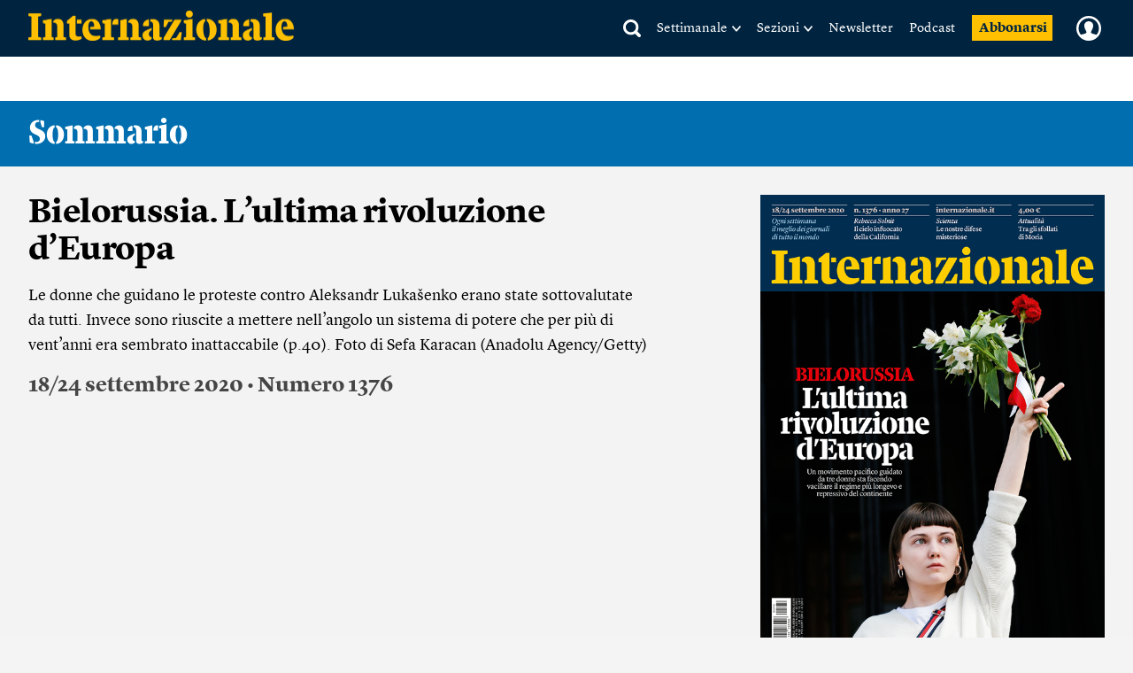

--- FILE ---
content_type: text/html; charset=UTF-8
request_url: https://www.internazionale.it/sommario/1376
body_size: 80822
content:
<!doctype html>
<!--[if lt IE 7]><html class="no-js lt-ie9 lt-ie8 lt-ie7" lang="it"> <![endif]-->
<!--[if (IE 7)&!(IEMobile)]><html class="no-js lt-ie9 lt-ie8" lang="it"><![endif]-->
<!--[if (IE 8)&!(IEMobile)]><html class="no-js lt-ie9" lang="it"><![endif]-->
<!--[if gt IE 8]><!-->
<html class="no-js" lang="it"><!--<![endif]-->

<head>
	
		<title>18/24 settembre 2020 • Numero 1376 - Internazionale</title>

	
	<meta charset="utf-8">
	<meta name="viewport" content="width=device-width, initial-scale=1.0">
	<meta http-equiv="cleartype" content="on">
	<meta http-equiv="X-UA-Compatible" content="IE=edge,chrome=1">

			<meta name="robots" content="index, follow">
	
	<meta name="description" content="Le donne che guidano le proteste contro Aleksandr Lukašenko erano state sottovalutate da tutti. Invece sono riuscite a mettere nell’angolo un sistema di potere che per più di vent’anni era sembrato inattaccabile (p.40). Foto di Sefa Karacan (Anadolu Agency/Getty)">
	<meta name="keywords" content="">
	<meta name="news_keywords" content="">

	<meta name="author" content="">
			<meta name="EdFeature" content="">

	<meta property="og:site_name" content="Internazionale" />
	<meta property="og:locale" content="it_IT" />
	<meta property="og:type" content="article" />
	<meta property="og:title" content="18/24 settembre 2020 • Numero 1376" />
		<meta property="og:image" content="https://media.internazionale.it/images/2020/09/17/157649-ld.png" />
	<meta property="og:description" content="Le donne che guidano le proteste contro Aleksandr Lukašenko erano state sottovalutate da tutti. Invece sono riuscite a mettere nell’angolo un sistema di potere che per più di vent’anni era sembrato inattaccabile (p.40). Foto di Sefa Karacan (Anadolu Agency/Getty)" />
	<meta property="og:url" content="https://www.internazionale.it/sommario/1376" />
	<meta property="fb:admins" content="620813028,663553236,668200185,551489099,100002149054642,1021632504,1607558700" />
	<meta property="fb:app_id" content="145217232217340" />
	<meta property="fb:pages" content="28012451759" />

	
		
			<meta name="twitter:card" content="summary_large_image">
		<meta name="twitter:site" content="@Internazionale">
	<meta name="twitter:title" content="18/24 settembre 2020 • Numero 1376">
	<meta name="twitter:description" content="Le donne che guidano le proteste contro Aleksandr Lukašenko erano state sottovalutate da tutti. Invece sono riuscite a mettere nell’angolo un sistema di potere che per più di vent’anni era sembrato inattaccabile (p.40). Foto di Sefa Karacan (Anadolu Agency/Getty)">
	<meta name="twitter:creator" content="">
	<meta name="twitter:image:src" content="https://media.internazionale.it/images/2020/09/17/157649-ld.png">
	<meta name="twitter:domain" content="internazionale.it">

	

		
	<link rel="alternate" type="application/rss+xml" title="Internazionale - RSS" href="https://www.internazionale.it/sitemaps/rss.xml" />
	<link rel="alternate" type="application/rss+xml" title="Internazionale - RSS Italia" href="https://www.internazionale.it/sitemaps/rss_italia.xml" />
	<link rel="alternate" type="application/rss+xml" title="Internazionale - RSS Foto" href="https://www.internazionale.it/sitemaps/rss_foto.xml" />
	<link rel="alternate" type="application/rss+xml" title="Internazionale - RSS Video" href="https://www.internazionale.it/sitemaps/rss_video.xml" />
	<link rel="alternate" type="application/rss+xml" title="Internazionale - RSS Opinioni" href="https://www.internazionale.it/sitemaps/rss_opinioni.xml" />
	<link rel="alternate" type="application/rss+xml" title="Internazionale - RSS Reportage" href="https://www.internazionale.it/sitemaps/rss_reportage.xml" />

	<link rel="apple-touch-icon-precomposed" sizes="57x57" href="https://static.internazionale.it/assets/img/apple-icon-57x57-precomposed.png" />
	<link rel="apple-touch-icon-precomposed" sizes="72x72" href="https://static.internazionale.it/assets/img/apple-icon-72x72-precomposed.png" />
	<link rel="apple-touch-icon-precomposed" sizes="114x114" href="https://static.internazionale.it/assets/img/apple-icon-114x114-precomposed.png" />
	<link rel="apple-touch-icon-precomposed" sizes="144x144" href="https://static.internazionale.it/assets/img/apple-icon-144x144-precomposed.png" />


	<!-- For all browsers -->
			<link rel='stylesheet' href='https://static.internazionale.it/assets/fonts/Lyon-Text/fonts.css' media='screen,print'>
		<link rel='stylesheet' href='https://static.internazionale.it/assets/fonts/Lyon-Text-OSF/fonts.css' media='screen,print'>
		<link rel='stylesheet' href='https://static.internazionale.it/assets/fonts/Lyon-Hed/fonts.css' media='screen,print'>
		<link rel='stylesheet' href='https://static.internazionale.it/assets/fonts/Stencil/fonts.css?2' media='screen,print'>

					<link rel='stylesheet' href='https://static.internazionale.it/assets/css/style.435.min.css' media='screen'>
			<link rel='stylesheet' href='https://static.internazionale.it/assets/css/print.10.css' media='print'>
							<link rel='stylesheet' href='https://static.internazionale.it/assets/fonts/Graphik/fonts.css?1' media='screen,print'>
				<link rel='stylesheet' href='https://static.internazionale.it/assets/fonts/Guardian-Text-Egyptian/fonts.css' media='screen,print'>
				<link rel='stylesheet' href='https://static.internazionale.it/assets/fonts/Tiempos/fonts.css' media='screen,print'>
						<link rel='stylesheet' href='https://static.internazionale.it/assets/css/tailwind.css?101' media='screen'>
			<link rel='stylesheet' href='https://static.internazionale.it/assets/css/homepage/tailwind_home.css?1769148207' media='screen'>
		
		<!-- COOKIE BANNER -->
	<!-- JavaScript -->
	<script type="text/javascript">
		var _iub = _iub || [];
		_iub.csConfiguration = {
			"ccpaAcknowledgeOnDisplay": true,
			"ccpaAcknowledgeOnLoad": true,
			"consentOnContinuedBrowsing": false,
			"countryDetection": true,
			"enableCcpa": true,
			"enableTcf": true,
			"googleAdditionalConsentMode": true,
			"googleEnableAdvertiserConsentMode": true,
			"invalidateConsentWithoutLog": true,
			"perPurposeConsent": true,
			"siteId": 2578737,
			"tcfPurposes": {
				"1": true,
				"2": "consent_only",
				"3": "consent_only",
				"4": "consent_only",
				"5": "consent_only",
				"6": "consent_only",
				"7": "consent_only",
				"8": "consent_only",
				"9": "consent_only",
				"10": "consent_only"
			},
			"cookiePolicyId": 38414104,
			"lang": "it",
			"banner": {
				"acceptButtonCaptionColor": "#FFFFFF",
				"acceptButtonColor": "#007BB5",
				"acceptButtonDisplay": true,
				"applyStyles": false,
				"backgroundColor": "#F4F4F5",
				"brandBackgroundColor": "#FFFFFF",
				"brandTextColor": "#000000",
				"closeButtonDisplay": false,
				"customizeButtonCaptionColor": "#007BB5",
				"customizeButtonColor": "#FFFFFF",
				"customizeButtonDisplay": false,
				"explicitWithdrawal": true,
				"fontSize": "14px",
				"listPurposes": true,
				"logo": "https://static.internazionale.it/assets/img/internazionale-logo.png",
				"brandBackgroundColor": "#002440",
				"position": "float-center",
				"backgroundOverlay": true,
				"rejectButtonCaption": "Rifiuta e abbonati",
				"rejectButtonCaptionColor": "#007BB5",
				"rejectButtonColor": "#FFFFFF",
				"rejectButtonDisplay": true,
				"textColor": "#000000",
				"content": "La redazione di Internazionale si impegna ogni giorno a fornire un’informazione di qualità. Questo ha un costo e per sostenerlo abbiamo bisogno anche della pubblicità mirata, che tra l’altro permette di leggere una parte dei contenuti gratuitamente. Senza il contributo della pubblicità l’accesso al sito di Internazionale avviene con il pagamento di abbonamenti che hanno costi crescenti. Per questo chiediamo il tuo consenso all’uso di cookie o tecnologie simili anche da parte di terzi selezionati per finalità diverse da quelle strettamente necessarie, come specificato nella Cookie policy. <a href='javascript:void(0)' style='display: none !important;' class='iubenda-vendor-list-link'></a> <a href='javascript:void(0)' style='display: none !important;' class='iubenda-advertising-preferences-link'></a>"
			}
		};

		window.addEventListener('load', function() {
			initCustomCookieBanner();
			if (_iub && _iub.cs && _iub.cs.api && _iub.cs.api.ui) {
				_iub.cs.api.ui.hideFloatingPreferencesButton();
			}
		});

		function openIubPrefs(el) {
			let a = $(`.${el.className}`);
			if (a.length > 1) {
				a[0].click();
			}
		}

		function initCustomCookieBanner() {
			setTimeout(function() {
				$(".iubenda-cs-opt-group-custom").remove();
				if (is_internaz_subscribed()) {
					$(".iubenda-cs-reject-btn.iubenda-cs-btn-primary").html("Rifiuta")
				} else {
					$(".iubenda-cs-reject-btn.iubenda-cs-btn-primary").click(
						function() {
							document.location.href = UTENTE_URL + '/abbonati';
						}
					);
					if (!is_logged_in()) {
						$(".iubenda-cs-rationale").append($("<div id=\"cookie-banner-footer\">    <div class=\"iubenda-cs-opt-group login\">        <div class=\"login_label\">Hai già un abbonamento?</div>        <div class=\"login_button\">            <button onclick=\"document.location.href = UTENTE_URL + '/login?ref=aHR0cHM6Ly93d3cuaW50ZXJuYXppb25hbGUuaXQvc29tbWFyaW8vMTM3Ng=='\"                    class=\"iubenda-cs-login iubenda-cs-btn-primary\" tabindex=\"0\" role=\"button\">Entra            </button>        </div>    </div>    <div id=\"iubenda-cs-paragraph\">Noi e terze parti selezionate utilizziamo cookie o tecnologie simili per finalità        tecniche e, con il tuo consenso, anche per “interazioni e funzionalità semplici”, “miglioramento        dell’esperienza”, “misurazione” e “targeting e pubblicità”. Il rifiuto del consenso può rendere non disponibili        le relative funzioni. Per quanto riguarda la pubblicità, noi e        <a onclick=\"openIubPrefs(this);\" href='javascript:void(0)' class='iubenda-vendor-list-link'>            terze parti        </a> selezionate, potremmo utilizzare <em>dati di geolocalizzazione precisi e l’identificazione            attraverso la scansione del dispositivo</em>, al fine di <em>archiviare e/o accedere a informazioni su un            dispositivo</em> e trattare dati personali come i tuoi dati di utilizzo, per le seguenti        <a onclick=\"openIubPrefs(this);\" href='javascript:void(0)' class='iubenda-advertising-preferences-link'>            finalità pubblicitarie        </a>: <em>annunci            e contenuti personalizzati, valutazione degli annunci e del contenuto, osservazioni del pubblico e sviluppo            di prodotti</em>. Puoi liberamente prestare, rifiutare o revocare il tuo consenso, in qualsiasi momento,        accedendo al pannello delle preferenze.    </div></div>"));
					}
				}
				setTimeout(function() {
					let cookieOverlayerSelector =
						"#iubenda-cs-banner.iubenda-cs-default-floating.iubenda-cs-center" +
						".iubenda-cs-overlay.iubenda-cs-slidein.iubenda-cs-no-heading.iubenda-cs-visible .iubenda-cs-container";
					$(cookieOverlayerSelector).show();
				}, 200);
			}, 100);
		}
	</script>
	<script type="text/javascript" src="//cdn.iubenda.com/cs/tcf/stub-v2.js"></script>
	<script type="text/javascript" src="//cdn.iubenda.com/cs/tcf/safe-tcf-v2.js"></script>
	<script type="text/javascript" src="//cdn.iubenda.com/cs/iubenda_cs.js" charset="UTF-8" async></script>
	<!-- /COOKIE BANNER -->

	<script>
		var APP_ENV = 'prod';
		var SITEURL = 'https://www.internazionale.it';
		var ASSETS_URL = 'https://static.internazionale.it/assets/';
		var DIZIONARIO_URL = 'https://dizionario.internazionale.it';
		var UTENTE_URL = 'https://utente.internazionale.it';
		var ESSENZIALE_URL = 'https://www.internazionale.it/essenziale';
		var API_URL = 'https://api.internazionale.it';
		var API_PAYWALL_CHECK = 'https://apigw.internazionale.it/paywall-check/';
		var API_SHARED_LINKS = 'https://apigw.internazionale.it/shared-links/';
		var STRIPE_API_KEY = 'pk_live_SPFBVnPThQuuVTQEjiH2ESQe';

					localStorage.removeItem('user_bookmarks');
		var PRODUCT_PAPER_3MONTH = '1054';
        var PRODUCT_PAPER_6MONTH = '1040';
        var PRODUCT_PAPER_1YEAR = '481';
        var PRODUCT_PAPER_2YEAR = '1005';
        var PRODUCT_DIGITALE_3MONTHS = '1064';
        var PRODUCT_DIGITALE_6MONTHS = '1100';
        var PRODUCT_DIGITALE_1YEAR = '482';
        var PRODUCT_KIDS_6MONTH = '1123';
        var PRODUCT_KIDS_1YEAR = '1122';
        var PRODUCT_INTERNAZ_KIDS_6MONTH = '1124';
        var PRODUCT_INTERNAZ_KIDS_1YEAR = '1134';
        var PRODUCT_MINISUBSCRIPTION_AMERICANA_1YEAR = '1320';
        var PRODUCT_MINISUBSCRIPTION_AMERICANA_1MONTH = '1323';
        var CAMPAIGN_KIDS_SEDICESIMO_1YEAR = '688';
        var CAMPAIGN_INTERNAZ_KIDS_SEDICESIMO_1YEAR = '689';
        var CAMPAIGN_KIDS_NATALE_1YEAR = '693';
        var CAMPAIGN_RITORNA_PAPER_3MONTH = '586';
        var CAMPAIGN_RITORNA_PAPER_6MONTH = '587';
        var CAMPAIGN_RITORNA_PAPER_1YEAR = '588';
        var CAMPAIGN_RITORNA_PAPER_2YEAR = '589';
        var CAMPAIGN_OCCASIONE_PAPER_3MONTH = '601';
        var CAMPAIGN_OCCASIONE_PAPER_6MONTH = '599';
        var CAMPAIGN_OCCASIONE_PAPER_1YEAR = '595';
        var CAMPAIGN_OCCASIONE_PAPER_2YEAR = '597';
        var CAMPAIGN_OCCASIONE2_PAPER_3MONTH = '602';
        var CAMPAIGN_OCCASIONE2_PAPER_6MONTH = '600';
        var CAMPAIGN_OCCASIONE2_PAPER_1YEAR = '596';
        var CAMPAIGN_OCCASIONE2_PAPER_2YEAR = '598';
        var CAMPAIGN_BACKTOSCHOOL_PAPER_6MONTH = '620';
        var CAMPAIGN_DIGITAlE_6MONTHS = '649';
        var CAMPAIGN_PAPER_6MONTHS = '653';
        var CAMPAIGN_MILANO_PAPER_3MONTH = '716';
        var CAMPAIGN_MILANO_DIGITALE_3MONTH = '717';
        var CAMPAIGN_PODCAST2023_DIGITALE_1YEAR = '1006';
        var CAMPAIGN_PODCAST2023_PAPER_1YEAR = '1007';
        var CAMPAIGN_PODCAST2024_DIGITALE_1YEAR = '1059';
        var CAMPAIGN_3MPAPER2024_DIGITALE_1YEAR = '1082';
        var CAMPAIGN_KIDS_SCHOOLS_ID = '1092';
        var CAMPAIGN_KIDS_SCHOOLS_6MONTHS_ID = '955';
        var SUBSCRIPTION_KIDS_1YEAR_ID = '1122';
        var SUBSCRIPTION_KIDS_6MONTHS_ID = '1123';
        var SUBSCRIPTION_KIDS_COMB_CARTA_6MONTHS_ID = '1124';
        var SUBSCRIPTION_KIDS_COMB_CARTA_1YEAR_ID = '1134';
        var SUBSCRIPTION_ESSENZIALEDIGITAL_1Y_ID = '1234';
        var SUBSCRIPTION_ESSENZIALEDIGITAL_6M_ID = '1238';
        var SUBSCRIPTION_ESSENZIALEDIGITAL_3M_ID = '1237';
        var SUBSCRIPTION_COMB_ESSENZIALEDIGITAL_DIGITAL_1Y_ID = '1236';
        var SUBSCRIPTION_COMB_ESSENZIALEDIGITAL_DIGITAL_6M_ID = '1240';
        var SUBSCRIPTION_COMB_ESSENZIALEDIGITAL_DIGITAL_3M_ID = '1239';
        var SUBSCRIPTION_COMB_ESSENZIALEDIGITAL_PAPER_1Y_ID = '1235';
        var SUBSCRIPTION_COOP_DIGITAL_1YEAR_ID = '482';
        var CAMPAIGN_COOP_DIGITAL_1YEAR_ID_ID = '795';
        var SUBSCRIPTION_COOP_PAPER_1YEAR_ID = '481';
        var CAMPAIGN_COOP_PAPER_1YEAR_ID = '794';
        var CAMPAIGN_BAG_PAPER_1YEAR_ID = '798';
        var CAMPAIGN_BAG_PAPER_2YEAR_ID = '799';
        var CAMPAIGN_BAG_PAPER_KIDS_1YEAR_ID = '800';
        var CAMPAIGN_PROMO_SCOPRI_ESSENZIALEDIG_1YEAR = '873';
        var CAMPAIGN_PROMO_GIFT_FROM_SUBSCRIBED_6MONTHS = '909';
        var CAMPAIGN_PROMO_ABROAD_6MONTHS = '910';
        var CAMPAIGN_PROMO_FESTIVAL_PAPER_6MONTHS = '936';
        var CAMPAIGN_PROMO_FESTIVAL_DIGITAL_6MONTHS = '935';
        var CAMPAIGN_PROMO_FESTIVAL_COMBO_PAPER_KIDS_6MONTHS = '938';
        var CAMPAIGN_PROMO_FESTIVAL_KIDS_6MONTHS = '937';
        var CAMPAIGN_PROMO_UNAPROPOSTA_PAPER_1YEAR = '944';
        var CAMPAIGN_PROMO_PROPOSTA_PAPER_6MONTHS = '945';
        var CAMPAIGN_PROMO_FOCUS_PAPER_6MONTHS = '946';
        var CAMPAIGN_PROMO_KIDS_SPECIALE2024_ID = '1096';
        var CAMPAIGN_PROMO_KIDS_SPECIALE2024_DEM_ID = '1105';
        var PRODUCT_YOUANDME_DIGITALE_OROSCOPO_2023 = '1353';
        var CAMPAIGN_MINISUBSCRIPTION_AMERICANA_1YEAR_DEFAULT = '992';
        var CAMPAIGN_MINISUBSCRIPTION_AMERICANA_1MONTH_DEFAULT = '995';
        var CAMPAIGN_MINISUBSCRIPTION_AMERICANA_1YEAR_PROMO_FIRSTYEAR = '994';
        var CAMPAIGN_MINISUBSCRIPTION_AMERICANA_1MONTH_PROMO_FIRSTYEAR = '996';
        var PIANO_ENABLED = '1';
        var PIANO_EXP_FQDN = 'experience-eu.piano.io';
        var PIANO_APPLICATION_ID = 'e5TGjQBUpe';
        		var RECAPTCHA_SITE_KEY = '6Lcc3Q4eAAAAAPW7Nvcz-0gAJ7cJZDUQ8R7QE9jU';
	</script>


	

			<script src='https://static.internazionale.it/assets/js/vendor/vue.min.js'></script>
		<!--	<script src="--><!--js/ed_Related_init.js?9"></script>-->

	<script type="text/plain" class="_iub_cs_activate" data-iub-purposes="3" data-suppressedsrc="https://platform.twitter.com/widgets.js"></script>
			<script src='https://static.internazionale.it/assets/js/js.329.min.js'></script>
	
	<script>
		var podcast_paywall_check = async function() {
			let podcast_subscribed = false;
			let auld = await auth_user_logged_data();
			if (auld && auld.inSubscribed != undefined) {
				podcast_subscribed = auld.inSubscribed;
			}
			return podcast_subscribed;
		};
	</script>

	<!-- privacy cookies new with CMP -->
	<script src='https://static.internazionale.it/assets/js/cookies_gdpr.js?9'></script>

	
		<!-- Google tag (gtag.js) GA4 -->
		<script type="text/plain" class="_iub_cs_activate-inline" data-iub-purposes="4">
			var uid = parseInt(Base64.decode(read_cookie('internaz_authusid_tkn')));
		</script>
		<script type="text/plain" class="_iub_cs_activate" data-iub-purposes="4" data-suppressedsrc="https://www.googletagmanager.com/gtag/js?id=G-SK17HL2RH6"></script>
		<script type="text/plain" class="_iub_cs_activate-inline" data-iub-purposes="4">
			window.dataLayer = window.dataLayer || [];
		function gtag(){dataLayer.push(arguments);}
		gtag('js', new Date());
		if (uid > 0) {
			gtag('config', 'G-SK17HL2RH6', {'user_id': uid});
			if (typeof is_internaz_subscribed == 'function' && is_internaz_subscribed()) {
				gtag('set', {
					'user_properties': {
						'internaz_subscriber': 'true' // Utente abbonato a Internazionale
					}
				});
			}
		} else {
			gtag('config', 'G-SK17HL2RH6');
		}
		</script>

		
	
	<!-- smartadserver -->
	
		<!--[if (lt IE 9) & (!IEMobile)]>
	<script src='https://static.internazionale.it/assets/js/vendor/selectivizr-min.js'></script>
	<link rel='stylesheet' href='https://static.internazionale.it/assets/css/lte-ie8.css'>
	<![endif]-->

			<link rel="shortcut icon" href="https://static.internazionale.it/assets/img/favicon.ico">
		<link rel="shortcut icon" href="https://static.internazionale.it/assets/img/favicon.png">
		<!-- Marfeel -->
	<script type="text/plain" class="_iub_cs_activate-inline" data-iub-purposes="4">
		!function(){"use strict";function e(e){var t=!(arguments.length>1&&void 0!==arguments[1])||arguments[1],c=document.createElement("script");c.src=e,t?c.type="module":(c.async=!0,c.type="text/javascript",c.setAttribute("nomodule",""));var n=document.getElementsByTagName("script")[0];n.parentNode.insertBefore(c,n)}!function(t,c){!function(t,c,n){var a,o,r;n.accountId=c,null!==(a=t.marfeel)&&void 0!==a||(t.marfeel={}),null!==(o=(r=t.marfeel).cmd)&&void 0!==o||(r.cmd=[]),t.marfeel.config=n;var i="https://sdk.mrf.io/statics";e("".concat(i,"/marfeel-sdk.js?id=").concat(c),!0),e("".concat(i,"/marfeel-sdk.es5.js?id=").concat(c),!1)}(t,c,arguments.length>2&&void 0!==arguments[2]?arguments[2]:{})}(window,3538,{} /*config*/)}();
	</script>
		<!-- Plausible enabled without iubenda -->
	<script defer data-domain="internazionale.it" src="https://plausible.io/js/script.manual.pageview-props.js"></script>
	<script type="text/javascript">
		window.plausible = window.plausible || function() {
			(window.plausible.q = window.plausible.q || []).push(arguments)
		}
	</script>
	<script type="text/javascript">
		if (auth_user_data != undefined && auth_user_data.is_logged != undefined) {
			plausible('pageview', {
				props: {
					logged_in: auth_user_data.is_logged
				}
			})
		} else {
			plausible('pageview');
		}
	</script>
				<script>
			window.piano_vars = JSON.parse('{"card_digital_1month_price":"7,90 \u20ac","card_digital_1month_duration":"1 mese","card_digital_3months_price":"14,50 \u20ac","card_digital_3months_duration":"3 mesi","card_digital_6months_price":"45 \u20ac","card_digital_6months_duration":"6 mesi","card_digital_1year_price":"79 \u20ac","card_digital_1year_duration":"1 anno","card_digital_2years_price":"139 \u20ac","card_digital_2years_duration":"2 anni","card_paper_3months_price":"29 \u20ac","card_paper_3months_duration":"3 mesi","card_paper_6months_price":"69 \u20ac","card_paper_6months_duration":"6 mesi","card_paper_1year_price":"119 \u20ac","card_paper_1year_duration":"1 anno","card_paper_2years_price":"189 \u20ac","card_paper_2years_duration":"2 anni","card_kids_6months_price":"9 \u20ac","card_kids_6months_duration":"6 mesi","card_kids_1year_price":"24 \u20ac","card_kids_1year_duration":"1 anno","card_combokids_6months_price":"55 \u20ac","card_combokids_6months_duration":"6 mesi","card_combokids_1year_price":"134 \u20ac","card_combokids_1year_duration":"1 anno","card_minisubscriptions_oroscopo_1month_price":"2 \u20ac","card_minisubscriptions_oroscopo_1month_duration":"1 mese","card_minisubscriptions_oroscopo_1year_price":"24 \u20ac","card_minisubscriptions_oroscopo_1year_duration":"1 anno","updated_at":"2026-01-23 00:05:02"}');
		</script>
		<!-- Splide include for inline ribbon Piano module -->
	<!-- <script src="https://cdn.jsdelivr.net/npm/@splidejs/splide@4.1.4/dist/js/splide.min.js"></script> -->
	<script src="https://static.internazionale.it/assets/js/vendor/splide/splide.js"></script>
	<link rel='stylesheet' href='https://static.internazionale.it/assets/css/vendor/splide/splide.css' media='screen'>
	<!-- <link href="https://cdn.jsdelivr.net/npm/@splidejs/splide@4.1.4/dist/css/splide.min.css" rel="stylesheet"> -->
	<script defer src="https://static.internazionale.it/assets/js/paywall.js?21"></script>
	<script defer src="https://static.internazionale.it/assets/js/piano.js?5"></script>
	<style type="text/css">
		#piano-fallback,
		.piano-fallback {
			display: none;
		}
	</style>
	<!-- start code GOOGLE AD MANAGER in HEAD -->
	<script async src="https://securepubads.g.doubleclick.net/tag/js/gpt.js" crossorigin="anonymous"></script>

	<script>
		window.googletag = window.googletag || {cmd: []};
		googletag.cmd.push(function() {
			googletag.defineOutOfPageSlot('/104676457/STICKY_FISSO_DSKeMSITE', 'div-gpt-ad-1765878463969-0').addService(googletag.pubads());
			googletag.pubads().enableSingleRequest();
			googletag.enableServices();
		});
	</script>

	<script>
		window.googletag = window.googletag || {cmd: []};
		googletag.cmd.push(function() {

			// --- Lettura parametri URL
			const urlParams = new URLSearchParams(window.location.search);
			const bannerId = urlParams.get('banner_id');
			const fromNewsletter = urlParams.has('from-newsletter');
			console.log('GPT init — bannerId:', bannerId, 'fromNewsletter:', fromNewsletter);

			// --- Targeting dinamico PRIMA della definizione degli slot
			if (bannerId) {
			googletag.pubads().setTargeting('banner_id', bannerId);
			console.log('setTargeting banner_id ->', bannerId);
			}
			if (fromNewsletter) {
			googletag.pubads().setTargeting('origin', 'newsletter');
			console.log('setTargeting origin -> newsletter');
			}
			// --- Slot standard
			googletag.defineSlot('/104676457/Billboard_1_DSK(970x250)_e_MSITE(300x250)', [[300,250],[970,90],[250,250],[960,90],[750,200],[970,66],[300,50],[930,180],[300,31],[970,250],[300,75],[728,90],[750,100],[300,100]], 'div-gpt-ad-1761138116014-0').addService(googletag.pubads());
			googletag.defineSlot('/104676457/Billboard_2_DSK(970x250)_e_MSITE(300x250)', [[300,250],[970,90],[250,250],[960,90],[750,200],[970,66],[300,50],[930,180],[300,31],[970,250],[300,75],[728,90],[750,100],[300,100]], 'div-gpt-ad-1760357613633-0').addService(googletag.pubads());
			googletag.defineSlot('/104676457/Billboard_3_DSK(970x250)_e_MSITE(300x250)', [[300,250],[970,90],[250,250],[960,90],[750,200],[970,66],[300,50],[930,180],[300,31],[970,250],[300,75],[728,90],[750,100],[300,100]], 'div-gpt-ad-1760357399646-0').addService(googletag.pubads());
			googletag.defineSlot('/104676457/Billboard_4_DSK(970x250)_e_MSITE(300x250)', [[300,250],[970,90],[250,250],[960,90],[750,200],[970,66],[300,50],[930,180],[300,31],[970,250],[300,75],[728,90],[750,100],[300,100]], 'div-gpt-ad-1760357973164-0').addService(googletag.pubads());
			googletag.defineSlot('/104676457/Billboard_5_DSK(970x250)_e_MSITE(300x250)', [[300,250],[970,90],[250,250],[960,90],[750,200],[970,66],[300,50],[930,180],[300,31],[970,250],[300,75],[728,90],[750,100],[300,100]], 'div-gpt-ad-1760358040128-0').addService(googletag.pubads());
			googletag.defineSlot('/104676457/BB6_DSK(970x250)_MSITE(300x250)_SPONSORIZZAZIONE', [[970, 250], [300, 250]], 'div-gpt-ad-1763380720642-0').addService(googletag.pubads());
			googletag.defineSlot('/104676457/BB6_DSK(970x250)_MSITE(300x250)_SPONSORIZZAZIONE', [[970, 250], [300, 250]], 'div-gpt-ad-1763380720642-1').addService(googletag.pubads());
			googletag.defineSlot('/104676457/BB6_DSK(970x250)_MSITE(300x250)_SPONSORIZZAZIONE', [[970, 250], [300, 250]], 'div-gpt-ad-1763380720642-2').addService(googletag.pubads());
			googletag.defineSlot('/104676457/BB6_DSK(970x250)_MSITE(300x250)_SPONSORIZZAZIONE', [[970, 250], [300, 250]], 'div-gpt-ad-1763380720642-3').addService(googletag.pubads());
			googletag.defineSlot('/104676457/BB6_DSK(970x250)_MSITE(300x250)_SPONSORIZZAZIONE', [[970, 250], [300, 250]], 'div-gpt-ad-1763380720642-4').addService(googletag.pubads());
			googletag.defineSlot('/104676457/BB6_DSK(970x250)_MSITE(300x250)_SPONSORIZZAZIONE', [[970, 250], [300, 250]], 'div-gpt-ad-1763380720642-5').addService(googletag.pubads());
			googletag.defineSlot('/104676457/BB6_DSK(970x250)_MSITE(300x250)_SPONSORIZZAZIONE', [[970, 250], [300, 250]], 'div-gpt-ad-1763380720642-6').addService(googletag.pubads());
			googletag.defineSlot('/104676457/BB6_DSK(970x250)_MSITE(300x250)_SPONSORIZZAZIONE', [[970, 250], [300, 250]], 'div-gpt-ad-1763380720642-7').addService(googletag.pubads());
			googletag.defineSlot('/104676457/BB6_DSK(970x250)_MSITE(300x250)_SPONSORIZZAZIONE', [[970, 250], [300, 250]], 'div-gpt-ad-1763380720642-8').addService(googletag.pubads());
			googletag.defineSlot('/104676457/BB6_DSK(970x250)_MSITE(300x250)_SPONSORIZZAZIONE', [[970, 250], [300, 250]], 'div-gpt-ad-1763380720642-9').addService(googletag.pubads());
			googletag.defineSlot('/104676457/BB6_DSK(970x250)_MSITE(300x250)_SPONSORIZZAZIONE', [[970, 250], [300, 250]], 'div-gpt-ad-1763380720642-10').addService(googletag.pubads());
			googletag.defineSlot('/104676457/BB6_DSK(970x250)_MSITE(300x250)_SPONSORIZZAZIONE', [[970, 250], [300, 250]], 'div-gpt-ad-1763380720642-11').addService(googletag.pubads());
			googletag.defineSlot('/104676457/BB6_DSK(970x250)_MSITE(300x250)_SPONSORIZZAZIONE', [[970, 250], [300, 250]], 'div-gpt-ad-1763380720642-12').addService(googletag.pubads());
			googletag.defineSlot('/104676457/BB6_DSK(970x250)_MSITE(300x250)_SPONSORIZZAZIONE', [[970, 250], [300, 250]], 'div-gpt-ad-1763380720642-13').addService(googletag.pubads());
			googletag.defineSlot('/104676457/BB6_DSK(970x250)_MSITE(300x250)_SPONSORIZZAZIONE', [[970, 250], [300, 250]], 'div-gpt-ad-1763380720642-14').addService(googletag.pubads());
			googletag.defineSlot('/104676457/BB6_DSK(970x250)_MSITE(300x250)_SPONSORIZZAZIONE', [[970, 250], [300, 250]], 'div-gpt-ad-1763380720642-15').addService(googletag.pubads());
			googletag.defineSlot('/104676457/MH_1350*250-970*250-320*100-388*100', [[970,66],[320,100],[950,90],[300,50],[970,250],[300,75],[980,120],[388,100],[728,90],[980,90],[1350,250],[300,100],[930,180],[970,90],[960,90]], 'div-gpt-ad-1761203348866-0').addService(googletag.pubads());
			googletag.defineSlot('/104676457/HALFPAGE_300x600-DSK', [[300,250],[300,600]], 'div-gpt-ad-1761207342524-0').addService(googletag.pubads());

			// --- Out-of-Page SOLO se ?from-newsletter è presente
			if (fromNewsletter) {
			googletag.defineOutOfPageSlot('/104676457/OVERLAY_NEWSLLETER', 'div-gpt-ad-1763134387499-0')
				.addService(googletag.pubads());
			console.log("Interstitial ATTIVATO perché ?from-newsletter è presente");
			} else {
			googletag.defineOutOfPageSlot('/104676457/INTERSTITIAL_OVERLAY', 'div-gpt-ad-1760688645651-0')
				.addService(googletag.pubads());
			console.log("Interstitial NON caricato (parametro assente)");
			}

			// --- Impostazioni GAM
			googletag.pubads().enableSingleRequest();
			googletag.enableServices();
			console.log('Targeting keys after enableServices:', googletag.pubads().getTargetingKeys());
		});
	</script>

	<!-- end code GOOGLE AD MANAGER in HEAD -->
	<style>
		/* Style for fix graphic glitch of INTERSTITIAL_OVERLAY Google Ads */
		div#google_ads_iframe_\/104676457\/INTERSTITIAL_OVERLAY_0__container__,
		div#google_ads_iframe_\/104676457\/OVERLAY_NEWSLLETER_0__container__,
		#google_ads_iframe_\/104676457\/STICKY_FISSO_DSKeMSITE_0__container__ {
			display: none;
		}
	</style>

</head>

<body class="white_bg tw" id="internazionale">
	<!-- page: sommario -->
		<!-- /104676457/OVERLAY_NEWSLLETER GAM -->
	<div id='div-gpt-ad-1763134387499-0'style="display:none;">
	<script>
		googletag.cmd.push(function() { googletag.display('div-gpt-ad-1763134387499-0'); });
	</script>
	</div>
    <!-- /104676457/INTERSTITIAL_OVERLAY GAM -->
    <div id='div-gpt-ad-1760688645651-0' style="display:none;" class="ad_ext">
        <script>
            googletag.cmd.push(function() {
                googletag.display('div-gpt-ad-1760688645651-0');
            });
        </script>
    </div>

			<!-- /104676457/STICKY_FISSO_DSKeMSITE -->
		<div id='div-gpt-ad-1765878463969-0' class="ad_ext">
			<script>
				googletag.cmd.push(function() { googletag.display('div-gpt-ad-1765878463969-0'); });
			</script>
		</div>
	<div class="btc--new btc--above_nav btc--mobile ad ad_ext"><div class="banner_top_container ad ad_ext">
	<div class="ads_title_top">pubblicità</div>
	<div class="ads_content_top">
		<div class="banner_ame ros_top_banner">
			<div class="ads_content_top_wrapper ros_top_banner">
				<div class="wrapAd" id="sas_30937">
				<!-- /104676457/MH_1350*250-970*250-320*100-388*100 GAM -->
				<div id='div-gpt-ad-1761203348866-0' style='min-width: 300px; min-height: 50px;'>
					<script>
						googletag.cmd.push(function() { googletag.display('div-gpt-ad-1761203348866-0'); });
					</script>
				</div>
				</div>
				<!-- <div class="wrapAd" id="sas_30937">
					<script type="text/javascript">
                        sas.cmd.push(function(){
                            sas.call("std", {
                                siteId:		66452,	// 
                                pageId:		510727,	// Pagina : internazionale.it/ros                                formatId: 	30937,	// Formato : MASTHEAD_970x90 970x90
                                target:		''	// Targeting
                            });
                        });
					</script>
					<noscript>
						<a href="https://www3.smartadserver.com/ac?jump=1&nwid=1207&siteid=66452&pgname=ros&fmtid=30937&visit=m&tmstp=[timestamp]&out=nonrich" target="_blank">
						<img src="https://www3.smartadserver.com/ac?out=nonrich&nwid=1207&siteid=66452&pgname=ros&fmtid=30937&visit=m&tmstp=[timestamp]" border="0" alt="" /></a>
					</noscript>
				</div> -->
			</div>
		</div>
	</div>
</div></div>
<div class="print_header">
	<img src="https://static.internazionale.it/assets/img/internazionale-logo-print.png" class="logo_print " />
	</div>


<div class="banner-wrapper navbar_home sommario">
			<div class="banner-wrapper__inner">
    <header role="banner" class="container container--banner">
        <div class="container--banner__inner">

            <div class="nav_top">
	            <a href="https://www.internazionale.it" alt="Internazionale"><div class="logo"></div></a>

	            <div class="nav_mobile">
					<a href="#nav__profile" class="nav_login"></a>
	            	<a href="#nav_mobile" class="nav_subnav"></a>
	            </div>
			</div>


            <nav id="nav_main">
                <ul>
					<li class="nav-search">
						<a href="#nav__search"></a>
						<div class="nav_triangle">
							<div class="tab_mobile_arrow"><div></div></div>
						</div>
					</li>

					<li class="nav__magazine">
						<a href="#nav__magazine">Settimanale</a>
						<div class="nav_triangle">
							<div class="tab_mobile_arrow"><div></div></div>
						</div>
					</li>

	                <li class="nav__sections">
	                	<a href="#nav__sections">Sezioni</a>
	                	<div class="nav_triangle">
		            		<div class="tab_mobile_arrow"><div></div></div>
		            	</div>
	                </li>

					<li class="">
						<a href="https://www.internazionale.it/newsletter">Newsletter</a>
					</li>

					<li class="">
						<a href="https://www.internazionale.it/podcast/">Podcast</a>
					</li>

					<li class="nav__abbonati">
						<a href="https://utente.internazionale.it/abbonati">
							<span class="subscribe">Abbonarsi</span>
							<span class="gift">Regala</span>
							<span class="whitespace">&nbsp;</span>
						</a>
					</li>
					
					<li class="nav_login_li">
						<a class="nav_login" href="#"></a>
					</li>	

					
                </ul>
			</nav>
			
			<div class="clearer"></div>

        </div><!-- container--banner__inner -->
    </header><!-- banner -->

    <div id="nav_mobile" class="nav" style="display: none;">

        <div class="nav__inner">


			<div class="nav_main nav_main--sub">
				<a href="#nav__magazine">Settimanale</a>
			</div>

			<div id="nav__magazine" class="subnav__items">
				<ul>
					<li><a href="https://www.internazionale.it/sommario">Ultimo numero</a></li>
					<li><a href="https://www.internazionale.it/copertine">Tutti i numeri</a></li>
					<li><a href="https://utente.internazionale.it">Il tuo abbonamento</a></li>
					<li class="nav__abbonati_magazine"><a href="https://utente.internazionale.it/abbonati">Abbonarsi</a></li>
				</ul>
			</div>

			<div class="nav_main nav_main--sub">
				<a href="#nav__sections">Sezioni</a>
			</div>

			<div id="nav__sections" class="subnav__items">
				<ul>
					<li><a href="https://www.internazionale.it/ultimi-articoli">Ultimi articoli</a></li>
					<li><a href="https://www.internazionale.it/i-piu-letti">I più letti</a></li>
					<li><a href="https://www.internazionale.it/oroscopo">Oroscopo</a></li>
					<li><a href="https://www.internazionale.it/reportage">Reportage e inchieste</a></li>
					<li><a href="https://www.internazionale.it/tag/settegiorni">Settegiorni in Europa</a></li>
					<li><a href="https://www.internazionale.it/opinioni">Opinioni</a></li>
					<li><a href="https://www.internazionale.it/video">Video</a></li>
					<li><a href="https://www.internazionale.it/tag/school-of-life">School of life</a></li>
					<li><a href="https://www.internazionale.it/foto">Foto</a></li>
					<li><a href="https://dizionario.internazionale.it">Dizionario italiano</a></li>
					<li><a href="https://www.internazionale.it/festival">Festival</a></li>
					<li><a href="https://www.internazionale.it/savagelove">Savage love</a></li>
					<li class="desktop"><a href="https://www.internazionale.it/autori">Autori</a></li>
					<li class="desktop"><a href="https://www.internazionale.it/fonti">Fonti</a></li>
					<li class="desktop"><a href="https://www.internazionale.it/paesi">Paesi</a></li>
					<li class=""><a href="https://shop.internazionale.it/">Shop</a></li>
				</ul>
			</div>

			<div class="nav_main">
				<a href="https://www.internazionale.it/newsletter">Newsletter</a>
			</div>

			<div class="nav_main">
				<a href="https://www.internazionale.it/podcast/">Podcast</a>
			</div>
            
            <div class="nav_main nav__abbonati_mobile">
            	<a href="https://utente.internazionale.it/abbonati">Abbonarsi</a>
            </div>
			
            <div id="nav__profile" class="subnav__items">
				<div class="nav__profile_title"><span>xxx</span></div>
				<ul>					
					<li><a href="https://utente.internazionale.it/numeri">Leggi Internazionale</a></li>
					<li><a href="https://utente.internazionale.it/area-riservata/anagrafica">I tuoi dati personali</a></li>            		
					<li><a href="https://utente.internazionale.it/area-riservata/ordini">I tuoi ordini</a></li>            		
					<li class="nav__bookmarks"><a href="https://www.internazionale.it/bookmarks">Articoli salvati</a></li>
					<li><a href="https://utente.internazionale.it/rinnova">Regala o rinnova</a></li>
					<li><a href="https://utente.internazionale.it/area-riservata/newsletter">Newsletter</a></li>
            		<li class="nav__logout"><a href="#" >Esci</a></li>
            	</ul>            	
			</div>
            
            <form id="nav__search" class="subnav__items">
                <input type="text" class="search-query" placeholder="Cerca" />
                <input type="hidden" class="search-page" value="https://www.internazionale.it/search/" />
                <button>Search</button>
			</form>

            
        </div><!-- nav__inner -->
    </div><!-- nav -->

</div><!-- banner-wrapper__inner -->
	</div><!-- banner-wrapper new -->

<div class="btc--new btc--under_nav btc--desktop ad ad_ext"><div class="banner_top_container ad ad_ext">
	<div class="ads_title_top">pubblicità</div>
	<div class="ads_content_top">
		<div class="banner_ame ros_top_banner">
			<div class="ads_content_top_wrapper ros_top_banner">
				<div class="wrapAd" id="sas_30937">
				<!-- /104676457/MH_1350*250-970*250-320*100-388*100 GAM -->
				<div id='div-gpt-ad-1761203348866-0' style='min-width: 300px; min-height: 50px;'>
					<script>
						googletag.cmd.push(function() { googletag.display('div-gpt-ad-1761203348866-0'); });
					</script>
				</div>
				</div>
				<!-- <div class="wrapAd" id="sas_30937">
					<script type="text/javascript">
                        sas.cmd.push(function(){
                            sas.call("std", {
                                siteId:		66452,	// 
                                pageId:		510727,	// Pagina : internazionale.it/ros                                formatId: 	30937,	// Formato : MASTHEAD_970x90 970x90
                                target:		''	// Targeting
                            });
                        });
					</script>
					<noscript>
						<a href="https://www3.smartadserver.com/ac?jump=1&nwid=1207&siteid=66452&pgname=ros&fmtid=30937&visit=m&tmstp=[timestamp]&out=nonrich" target="_blank">
						<img src="https://www3.smartadserver.com/ac?out=nonrich&nwid=1207&siteid=66452&pgname=ros&fmtid=30937&visit=m&tmstp=[timestamp]" border="0" alt="" /></a>
					</noscript>
				</div> -->
			</div>
		</div>
	</div>
</div></div>


	<div class="hentryfeed__top"></div> <!-- used for sticky navbar -->
<div id="piano" class="piano"></div>

	

	<div class="magazine-top-band bg-neutral-200 sommario">
		<div class="main-container mx-auto flex flex-col lg:flex-row lg:justify-between lg:items-center">
			<div class="magazine-section font-stencil text-xl px-4 lg:px-8 py-2 lg:py-4">								
                    <span class="magazine-section-title">Sommario</span>                    
			</div>			
		</div>
	</div>

	<div class="page_context sommario bg-neutral-200 pt-4 pb-8 lg:py-8">
		<div class="main-container mx-auto main-container-grid">
			
			<h1 class="page_context__title col-span-full lg:col-start-1 lg:col-end-7 xl:col-end-8">Bielorussia. L’ultima rivoluzione d’Europa</h1>			
			<div class="page_context__content col-span-full col-start-1 lg:col-end-7 xl:col-end-8">
				<p>Le donne che guidano le proteste contro Aleksandr Lukašenko erano state sottovalutate da tutti. Invece sono riuscite a mettere nell’angolo un sistema di potere che per più di vent’anni era sembrato inattaccabile (p.40). Foto di Sefa Karacan (Anadolu Agency/Getty)</p>
			</div>
			<div class="page_context__brief col-span-full col-start-1 lg:col-end-7 xl:col-end-8">18/24 settembre 2020 • Numero 1376</div>

								<div class="page_context__img relative col-span-full lg:col-start-7 xl:col-start-9 lg:col-end-13 lg:row-start-1 lg:row-end-7 pt-4 lg:pt-0">
						<img src="https://media.internazionale.it/images/2020/09/17/157649-sd.png" alt="18/24 settembre 2020 • Numero 1376" />						
							<div class="img_overlay">
								<span class="img_expand" data-src="https://media.internazionale.it/images/2020/09/17/157649-hd.png"></span>                                 
							</div>						
					</div>
				
		</div>

	</div>

	
			<!-- <div class="hentryfeed_navigator hentryfeed__context_navigator"> -->
		<div class="magazine-sommario-navigator">
			<div class="main-container mx-auto lg:px-8">	
			

    <div class="navigator_prev">
                    <a class="arrow_prev" href="/sommario/1375">precedente</a>
            </div>
    
        <div class="navigator_center">
        <a  href="/compra/1376">compra il numero</a>					
    </div>
        
    <div class="navigator_next">
                    <a class="arrow_next"  href="/sommario/1377">successivo</a>
        					
    </div>
			</div>
		</div>
		

      

    <!-- sommario_static_tpl -->


        <div class="hentryfeed__container " data-slug="1376" data-family-slug=""  data-stream-page="sommario" data-stream-url="https://data.internazionale.it/stream_data/" data-stream-id="7015" data-sse="0" data-static="1">
        <div class="main-container mx-auto pb-16">

            
<!-- post del sommario -->

<div class="hentry hentry--item hentry--abstract" data-id="758325" data-datetime="2025-10-24 21:40:57">
	
	<div class="hentry--item__meta"></div>
	

    <div class="hentry--item__content">
    

		
        <div data-toggle-content>
        
			
			<div class="content_data ">
				<span class="content_author_name"><a href=""></a></span>
				
				<div class="abstract-testatina">La settimana</div>
<div class="abstract-article abstract-article--big">                
    
    <div class="table-cell">
        
            
        <div class="abstract-article__title"><a href="/magazine/giovanni-de-mauro/2020/09/17/passaporto">Passaporto</a></div>
        <div class="abstract-article__author">
            <a href="/tag/autori/giovanni-de-mauro">Giovanni De Mauro</a><span class="authors-comma">, </span>
        </div>
        
        
        
    </div>
</div>
<div class="abstract-testatina">Immagini</div>
<div class="abstract-article abstract-article--photo">                
    <div class="abstract-article__img"><a href="/magazine/immagini/2025/10/24/le-foto-del-numero-1376-18-09-2020"><img src="https://media.internazionale.it/images/2025/10/24/313580-md.jpg" /></a></div>
    
        
    <div class="abstract-article__title"><a href="/magazine/immagini/2025/10/24/le-foto-del-numero-1376-18-09-2020">Senza riparo, Moria, Grecia</a></div>
</div>


<div class="abstract-article abstract-article--photo">                
    <div class="abstract-article__img"><a href="/magazine/immagini/2025/10/24/le-foto-del-numero-1376-18-09-2020"><img src="https://media.internazionale.it/images/2025/10/24/313578-md.jpg" /></a></div>
    
        
    <div class="abstract-article__title"><a href="/magazine/immagini/2025/10/24/le-foto-del-numero-1376-18-09-2020">Cappa infernale, San Francisco, Stati Uniti</a></div>
</div>


<div class="abstract-article abstract-article--photo">                
    <div class="abstract-article__img"><a href="/magazine/immagini/2025/10/24/le-foto-del-numero-1376-18-09-2020"><img src="https://media.internazionale.it/images/2025/10/24/313579-md.jpg" /></a></div>
    
        
    <div class="abstract-article__title"><a href="/magazine/immagini/2025/10/24/le-foto-del-numero-1376-18-09-2020">In cenere, Mato Grosso, Brasile</a></div>
</div>

<div class="abstract-testatina">Posta@internazionale.it</div><div class="masonry-items col-span-full">
<div class="abstract-article abstract-article--small">                
    
        <div class="abstract-article__tag">Dear Daddy</div>
    <div class="abstract-article__title"><a href="/magazine/claudio-rossi-marcelli/2020/09/17/la-grande-bugia-2">La grande bugia</a></div>
    <div class="abstract-article__author">
        <a href="/tag/autori/claudio-rossi-marcelli">Claudio Rossi Marcelli</a>
    </div>
</div>

<div class="abstract-article abstract-article--small">                
    
        
    <div class="abstract-article__title"><a href="/magazine/2020/09/17/la-posta-del-numero-1376">Le lettere</a></div>
</div>

<div class="abstract-article abstract-article--small">                
    
        <div class="abstract-article__tag">Parole</div>
    <div class="abstract-article__title"><a href="/magazine/domenico-starnone/2020/09/17/un-altro-giorno">Un altro giorno</a></div>
    <div class="abstract-article__author">
        <a href="/tag/autori/domenico-starnone">Domenico Starnone</a>
    </div>
</div>
</div><div class="abstract-testatina">Editoriali</div>
<div class="abstract-article abstract-article--big">                
    
    <div class="table-cell">
        
            
        <div class="abstract-article__title"><a href="/magazine/2020/09/17/la-francia-non-vuole-chiudere">La Francia non vuole chiudere</a></div>
        
        
        
    </div>
</div>

<div class="abstract-article abstract-article--big">                
    
    <div class="table-cell">
        
            
        <div class="abstract-article__title"><a href="/magazine/2020/09/17/la-realta-della-palestina">La realtà della Palestina</a></div>
        
        
        
    </div>
</div>
<div class="abstract-testatina">Attualità</div>
<div class="abstract-article abstract-article--big">                
    <div class="abstract-article__img"><a href="/magazine/annalisa-camilli/2020/09/17/attualita-grecia-numero-1376"><img src="https://media.internazionale.it/images/2025/10/24/313597-md.png" /></a></div>
    <div class="table-cell">
        
            <div class="abstract-article__tag">Grecia</div>
        <div class="abstract-article__title"><a href="/magazine/annalisa-camilli/2020/09/17/attualita-grecia-numero-1376">Attualità, grecia, numero 1376</a></div>
        <div class="abstract-article__author">
            <a href="/tag/autori/annalisa-camilli">Annalisa Camilli</a><span class="authors-comma">, </span>
            <a href="/tag/fonti/internazionale">Internazionale</a><span class="authors-comma"></span>
        </div>
        
        
        <div class="abstract-article__content"><p>Un incendio ha distrutto il più grande campo profughi europeo. Reportage dall’isola greca, dove dodicimila persone, tra cui molti bambini, sono senza alloggio, viveri, acqua e cure mediche</p></div>
    </div>
</div>
<div class="abstract-testatina">Africa e Medio Oriente</div>
<div class="abstract-article abstract-article--big">                
    <div class="abstract-article__img"><a href="/magazine/julien-sartre/2020/09/17/i-danni-della-marea-nera-fanno-tremare-il-governo"><img src="https://media.internazionale.it/images/2025/10/24/313581-md.jpg" /></a></div>
    <div class="table-cell">
        
            <div class="abstract-article__tag">Mauritius</div>
        <div class="abstract-article__title"><a href="/magazine/julien-sartre/2020/09/17/i-danni-della-marea-nera-fanno-tremare-il-governo">I danni della marea nera fanno tremare il governo</a></div>
        <div class="abstract-article__author">
            <a href="/tag/autori/julien-sartre">Julien Sartre</a><span class="authors-comma">, </span>
            <a href="/tag/fonti/mediapart">Mediapart</a><span class="authors-comma"></span>
        </div>
        
        
        <div class="abstract-article__content"><p>Stragi di delfini, marinai dispersi, un relitto pericoloso vicino alla costa, una popolazione provata dalle conseguenze economiche della pandemia. Sull’isola di Mauritius il clima è teso</p></div>
    </div>
</div>
<div class="abstract-testatina">Asia e Pacifico</div>
<div class="abstract-article abstract-article--big">                
    <div class="abstract-article__img"><a href="/magazine/shannon-tiezzi/2020/09/17/sempre-piu-distanti"><img src="https://media.internazionale.it/images/2025/10/24/313584-md.jpg" /></a></div>
    <div class="table-cell">
        
            <div class="abstract-article__tag">Cina-Unione europea</div>
        <div class="abstract-article__title"><a href="/magazine/shannon-tiezzi/2020/09/17/sempre-piu-distanti">Sempre più distanti</a></div>
        <div class="abstract-article__author">
            <a href="/tag/autori/shannon-tiezzi">Shannon Tiezzi</a><span class="authors-comma">, </span>
            <a href="/tag/fonti/the-diplomat">The Diplomat</a><span class="authors-comma"></span>
        </div>
        
        
        <div class="abstract-article__content"><p>Al vertice tra Xi Jinping e i leader europei sono emerse forti divergenze sul commercio e sui diritti umani. Ma la Cina vorrebbe rafforzare i rapporti con Bruxelles</p></div>
    </div>
</div>
<div class="abstract-testatina">Visti dagli altri</div>
<div class="abstract-article abstract-article--big">                
    <div class="abstract-article__img"><a href="/magazine/ed-vulliamy/2020/09/17/le-prime-elezioni-da-quando-c-e-la-pandemia"><img src="https://media.internazionale.it/images/2025/10/24/313586-md.jpg" /></a></div>
    <div class="table-cell">
        
            
        <div class="abstract-article__title"><a href="/magazine/ed-vulliamy/2020/09/17/le-prime-elezioni-da-quando-c-e-la-pandemia">Le prime elezioni da quando c’è la pandemia</a></div>
        <div class="abstract-article__author">
            <a href="/tag/autori/ed-vulliamy">Ed Vulliamy</a><span class="authors-comma">, </span>
            <a href="/tag/fonti/the-observer">The Observer</a><span class="authors-comma"></span>
        </div>
        
        
        <div class="abstract-article__content"><p>Il 20 e il 21 settembre si vota in sette regioni italiane. Il settimanale britannico ha seguito la campagna elettorale di Ferruccio Sansa, candidato del centrosinistra in Liguria</p></div>
    </div>
</div>

<div class="abstract-article abstract-article--big">                
    <div class="abstract-article__img"><a href="/magazine/cristina-cabrejas/2020/09/17/morire-di-calci-e-pugni-a-colleferro"><img src="https://media.internazionale.it/images/2025/10/24/313587-md.jpg" /></a></div>
    <div class="table-cell">
        
            
        <div class="abstract-article__title"><a href="/magazine/cristina-cabrejas/2020/09/17/morire-di-calci-e-pugni-a-colleferro">Morire di calci e pugni a Colleferro</a></div>
        <div class="abstract-article__author">
            <a href="/tag/autori/cristina-cabrejas">Cristina Cabrejas</a><span class="authors-comma">, </span>
            <a href="/tag/fonti/el-mundo">El Mundo</a><span class="authors-comma"></span>
        </div>
        
        
        <div class="abstract-article__content"><p>Willy Monteiro, 21 anni, è morto mentre cercava di difendere un amico coinvolto in una rissa. È stato ucciso durante un pestaggio che non gli ha lasciato scampo</p></div>
    </div>
</div>

<div class="abstract-article abstract-article--big">                
    <div class="abstract-article__img"><a href="/magazine/angela-giuffrida/2020/09/17/gli-insegnanti-a-rischio-temono-il-rientro-in-classe"><img src="https://media.internazionale.it/images/2025/10/24/313598-md.jpg" /></a></div>
    <div class="table-cell">
        
            
        <div class="abstract-article__title"><a href="/magazine/angela-giuffrida/2020/09/17/gli-insegnanti-a-rischio-temono-il-rientro-in-classe">Gli insegnanti a rischio temono il rientro in classe</a></div>
        <div class="abstract-article__author">
            <a href="/tag/autori/angela-giuffrida">Angela Giuffrida</a><span class="authors-comma">, </span>
            <a href="/tag/autori/lorenzo-tondo">Lorenzo Tondo</a><span class="authors-comma">, </span>
            <a href="/tag/fonti/the-guardian">The Guardian</a><span class="authors-comma"></span>
        </div>
        
        
        <div class="abstract-article__content"><p>Le scuole sono cominciate e i docenti più anziani o con problemi di salute chiedono soluzioni per evitare di contrarre il covid-19, che per loro sarebbe più pericoloso</p></div>
    </div>
</div>
<div class="abstract-testatina">Le opinioni</div><div class="masonry-items col-span-full">
<div class="abstract-article abstract-article--small">                
    
        
    <div class="abstract-article__title"><a href="/magazine/rebecca-solnit/2020/09/17/il-cielo-infuocato-della-california">Il cielo infuocato della California</a></div>
    <div class="abstract-article__author">
        <a href="/tag/autori/rebecca-solnit">Rebecca Solnit</a>
    </div>
</div>

<div class="abstract-article abstract-article--small">                
    
        
    <div class="abstract-article__title"><a href="/magazine/lydia-cacho/2020/09/17/la-rabbia-delle-donne-non-si-puo-fermare">La rabbia delle donne non si può fermare</a></div>
    <div class="abstract-article__author">
        <a href="/tag/autori/lydia-cacho">Lydia Cacho</a>
    </div>
</div>
</div><div class="abstract-testatina">Articoli</div>
<div class="abstract-article abstract-article--big">                
    <div class="abstract-article__img"><a href="/magazine/artyom-shraibman/2020/09/17/una-mela-avvelenata-per-la-russia"><img src="https://media.internazionale.it/images/2025/10/24/313592-md.jpg" /></a></div>
    <div class="table-cell">
        <div class="abstract-article__tag">Bielorussia</div>
        <div class="abstract-article__title"><a href="/magazine/artyom-shraibman/2020/09/17/una-mela-avvelenata-per-la-russia">Una mela avvelenata per la Russia</a></div>
        <div class="abstract-article__author">
            <a href="/tag/autori/artyom-shraibman">Artyom Shraibman</a><span class="authors-comma">, </span>
            <a href="/tag/fonti/carnegie-ru">Carnegie.ru</a><span class="authors-comma"></span>
        </div>
        
        
        <div class="abstract-article__content"><p>Il Cremlino può essere tentato di approfittare della debolezza di Lukašenko per portare avanti il progetto d’integrazione tra Russia e Bielorussia, ma sarebbe un grave errore</p></div>
    </div>
</div>

<div class="abstract-article abstract-article--big">                
    <div class="abstract-article__img"><a href="/magazine/ingo-petz/2020/09/17/l-ultima-rivoluzione-d-europa"><img src="https://media.internazionale.it/images/2025/10/24/313590-md.jpg" /></a></div>
    <div class="table-cell">
        <div class="abstract-article__tag">Bielorussia</div>
        <div class="abstract-article__title"><a href="/magazine/ingo-petz/2020/09/17/l-ultima-rivoluzione-d-europa">L’ultima rivoluzione d’Europa</a></div>
        <div class="abstract-article__author">
            <a href="/tag/autori/ingo-petz">Ingo Petz</a><span class="authors-comma">, </span>
            <a href="/tag/fonti/cicero">Cicero</a><span class="authors-comma"></span>
        </div>
        
        
        <div class="abstract-article__content"><p>Le donne che guidano le proteste contro Aleksandr Lukašenko erano state sottovalutate da tutti. Invece sono riuscite a mettere nell’angolo un sistema di potere che per più di vent’anni era sembrato inattaccabile</p></div>
    </div>
</div>

<div class="abstract-article abstract-article--big">                
    <div class="abstract-article__img"><a href="/magazine/darja-kozlova/2020/09/17/la-grande-fuga-delle-aziende-informatiche"><img src="https://media.internazionale.it/images/2025/10/24/313594-md.jpg" /></a></div>
    <div class="table-cell">
        <div class="abstract-article__tag">Bielorussia</div>
        <div class="abstract-article__title"><a href="/magazine/darja-kozlova/2020/09/17/la-grande-fuga-delle-aziende-informatiche">La grande fuga delle aziende informatiche</a></div>
        <div class="abstract-article__author">
            <a href="/tag/autori/darja-kozlova">Darja Kozlova</a><span class="authors-comma">, </span>
            <a href="/tag/fonti/novaja-gazeta">Novaja Gazeta</a><span class="authors-comma"></span>
        </div>
        
        
        <div class="abstract-article__content"><p>Minsk ha investito grandi risorse per creare un polo tecnologico di livello internazionale. Ma ora molte startup si stanno trasferendo all’estero per evitare le conseguenze della crisi</p></div>
    </div>
</div>

<div class="abstract-article abstract-article--big">                
    <div class="abstract-article__img"><a href="/magazine/f-regalado/2020/09/17/olimpiadi-a-ogni-costo"><img src="https://media.internazionale.it/images/2025/10/24/313617-md.jpg" /></a></div>
    <div class="table-cell">
        <div class="abstract-article__tag">Giappone</div>
        <div class="abstract-article__title"><a href="/magazine/f-regalado/2020/09/17/olimpiadi-a-ogni-costo">Olimpiadi a ogni costo</a></div>
        <div class="abstract-article__author">
            <a href="/tag/autori/f-regalado">F. Regalado</a><span class="authors-comma">, </span>
            <a href="/tag/autori/rurika-imahashi">Rurika Imahashi</a><span class="authors-comma">, </span>
            <a href="/tag/fonti/nikkei-asian-review">Nikkei Asian Review</a><span class="authors-comma"></span>
        </div>
        
        
        <div class="abstract-article__content"><p>Il rinvio dei giochi al 2021 farà lievitare le spese per l’organizzazione, già raddoppiate rispetto al previsto. E molti investimenti sono a rischio</p></div>
    </div>
</div>

<div class="abstract-article abstract-article--big">                
    <div class="abstract-article__img"><a href="/magazine/andrea-aldana/2020/09/17/sentieri-pericolosi-2"><img src="https://media.internazionale.it/images/2025/10/24/313625-md.jpg" /></a></div>
    <div class="table-cell">
        <div class="abstract-article__tag">Colombia</div>
        <div class="abstract-article__title"><a href="/magazine/andrea-aldana/2020/09/17/sentieri-pericolosi-2">Sentieri pericolosi</a></div>
        <div class="abstract-article__author">
            <a href="/tag/autori/andrea-aldana">Andrea Aldana</a><span class="authors-comma">, </span>
            <a href="/tag/fonti/universo-centro">Universo Centro</a><span class="authors-comma"></span>
        </div>
        
        
        <div class="abstract-article__content"><p>Alla frontiera tra Colombia e Venezuela i gruppi criminali controllano la tratta di persone per lo sfruttamento sessuale. Le donne migranti sono le principali vittime di questo traffico</p></div>
    </div>
</div>

<div class="abstract-article abstract-article--big">                
    <div class="abstract-article__img"><a href="/magazine/ed-yong/2020/09/17/le-nostre-difese-misteriose"><img src="https://media.internazionale.it/images/2025/10/24/313607-md.jpg" /></a></div>
    <div class="table-cell">
        <div class="abstract-article__tag">Scienza</div>
        <div class="abstract-article__title"><a href="/magazine/ed-yong/2020/09/17/le-nostre-difese-misteriose">Le nostre difese misteriose</a></div>
        <div class="abstract-article__author">
            <a href="/tag/autori/ed-yong">Ed Yong</a><span class="authors-comma">, </span>
            <a href="/tag/fonti/the-atlantic">The Atlantic</a><span class="authors-comma"></span>
        </div>
        
        
        <div class="abstract-article__content"><p>Il sistema immunitario è un’intricata rete di segnali chimici e processi biologici. Probabilmente è la parte più complessa del corpo umano dopo il cervello. Se vogliamo superare la pandemia dobbiamo capire meglio come funziona</p></div>
    </div>
</div>
<div class="abstract-testatina">Portfolio</div>
<div class="abstract-article abstract-article--big">                
    <div class="abstract-article__img"><a href="/magazine/christian-caujolle/2020/09/17/osservatorio-privato"><img src="https://media.internazionale.it/images/2025/10/24/313611-md.jpg" /></a></div>
    <div class="table-cell">
        
            
        <div class="abstract-article__title"><a href="/magazine/christian-caujolle/2020/09/17/osservatorio-privato">Osservatorio privato</a></div>
        <div class="abstract-article__author">
            <a href="/tag/autori/christian-caujolle">Christian Caujolle</a><span class="authors-comma">, </span>
        </div>
        
        
        <div class="abstract-article__content"><p>Per anni Hayahisa Tomiyasu ha fotografato dalla sua finestra quello che succedeva intorno a un tavolo da ping pong. Riflettendo sui concetti di spazio pubblico e voyeurismo, scrive Christian Caujolle</p></div>
    </div>
</div>
<div class="abstract-testatina">Ritratti</div>
<div class="abstract-article abstract-article--big">                
    <div class="abstract-article__img"><a href="/magazine/lea-deuber/2020/09/17/ou-hongyi-sola-contro-tutti-xxxxxx"><img src="https://media.internazionale.it/images/2025/10/24/313616-md.jpg" /></a></div>
    <div class="table-cell">
        
            
        <div class="abstract-article__title"><a href="/magazine/lea-deuber/2020/09/17/ou-hongyi-sola-contro-tutti-xxxxxx">Ou Hongyi. Sola contro tutti</a></div>
        <div class="abstract-article__author">
            <a href="/tag/autori/lea-deuber">Lea Deuber</a><span class="authors-comma">, </span>
            <a href="/tag/fonti/suddeutsche-zeitung">Süddeutsche Zeitung</a><span class="authors-comma"></span>
        </div>
        
        
        <div class="abstract-article__content"><p>In Cina, uno dei paesi che inquinano di più, quasi nessuno ha mai sentito parlare dei fridays for future. E la protesta per il clima è di fatto affidata alla battaglia solitaria di una studente di 17 anni</p></div>
    </div>
</div>
<div class="abstract-testatina">Graphic journalism</div>
<div class="abstract-article abstract-article--big">                
    <div class="abstract-article__img"><a href="/magazine/valerio-gaglione/2020/09/17/graphic-journalism-numero-1376"><img src="https://media.internazionale.it/images/2025/10/24/313633-md.jpg" /></a></div>
    <div class="table-cell">
        
            
        <div class="abstract-article__title"><a href="/magazine/valerio-gaglione/2020/09/17/graphic-journalism-numero-1376">Graphic journalism, numero 1376</a></div>
        <div class="abstract-article__author">
            <a href="/tag/autori/valerio-gaglione">Valerio Gaglione</a><span class="authors-comma">, </span>
        </div>
        
        
        
    </div>
</div>
<div class="abstract-testatina">Cultura</div>
<div class="abstract-article abstract-article--big">                
    <div class="abstract-article__img"><a href="/magazine/manori-ravindran/2020/09/17/miracolo-al-lido"><img src="https://media.internazionale.it/images/2025/10/24/313635-md.jpg" /></a></div>
    <div class="table-cell">
        
            <div class="abstract-article__tag">Cinema</div>
        <div class="abstract-article__title"><a href="/magazine/manori-ravindran/2020/09/17/miracolo-al-lido">Miracolo al Lido</a></div>
        <div class="abstract-article__author">
            <a href="/tag/autori/manori-ravindran">Manori Ravindran</a><span class="authors-comma">, </span>
            <a href="/tag/fonti/variety">Variety</a><span class="authors-comma"></span>
        </div>
        
        
        <div class="abstract-article__content"><p>Sembrava impossibile che il festival di Venezia si svolgesse in sicurezza. Invece è stato proprio così</p></div>
    </div>
</div>
<div class="abstract-testatina">Pop</div>
<div class="abstract-article abstract-article--big">                
    <div class="abstract-article__img"><a href="/magazine/ellen-cushing/2020/09/17/la-mia-vita-da-complottista"><img src="https://media.internazionale.it/images/2025/10/24/313627-md.jpg" /></a></div>
    <div class="table-cell">
        
            
        <div class="abstract-article__title"><a href="/magazine/ellen-cushing/2020/09/17/la-mia-vita-da-complottista">La mia vita da complottista</a></div>
        <div class="abstract-article__author">
            <a href="/tag/autori/ellen-cushing">Ellen Cushing</a><span class="authors-comma">, </span>
        </div>
        
        
        
    </div>
</div>
<div class="masonry-items col-span-full">
<div class="abstract-article abstract-article--small">                
    
        
    <div class="abstract-article__title"><a href="/magazine/2020/09/17/pop-storie-vere-numero-1376">Storia vera</a></div>
</div>
</div><div class="abstract-testatina">Scienza</div>
<div class="abstract-article abstract-article--big">                
    <div class="abstract-article__img"><a href="/magazine/chanda-prescod-weinstein/2020/09/17/a-spasso-in-un-tunnel-spaziotemporale"><img src="https://media.internazionale.it/images/2025/10/24/313629-md.jpg" /></a></div>
    <div class="table-cell">
        
            <div class="abstract-article__tag">Astrofisica</div>
        <div class="abstract-article__title"><a href="/magazine/chanda-prescod-weinstein/2020/09/17/a-spasso-in-un-tunnel-spaziotemporale">A spasso in un tunnel spaziotemporale</a></div>
        <div class="abstract-article__author">
            <a href="/tag/autori/chanda-prescod-weinstein">Chanda Prescod-Weinstein</a><span class="authors-comma">, </span>
            <a href="/tag/fonti/new-scientist">New Scientist</a><span class="authors-comma"></span>
        </div>
        
        
        <div class="abstract-article__content"><p>I tunnel che collegano due punti lontani dell’universo sarebbero un’ottima via di fuga dai problemi del pianeta, scherza la cosmologa statunitense Chanda Prescod-Weinstein</p></div>
    </div>
</div>
<div class="abstract-testatina">Il diario della Terra</div><div class="masonry-items col-span-full">
<div class="abstract-article abstract-article--small">                
    
        <div class="abstract-article__tag">Radar</div>
    <div class="abstract-article__title"><a href="/magazine/2020/09/17/decine-di-vittime-negli-incendi">Decine di vittime negli incendi</a></div>
</div>

<div class="abstract-article abstract-article--small">                
    
        <div class="abstract-article__tag">Il nostro clima</div>
    <div class="abstract-article__title"><a href="/magazine/2020/09/17/l-india-va-a-carbone">L’India va a carbone</a></div>
</div>

<div class="abstract-article abstract-article--small">                
    
        <div class="abstract-article__tag">Il pianeta visto dallo spazio</div>
    <div class="abstract-article__title"><a href="/magazine/2020/09/17/il-grande-buco-blu-nell-atollo-lighthouse-reef-in-belize">Il Grande buco blu nell’atollo Lighthouse Reef, in Belize</a></div>
</div>
</div><div class="abstract-testatina">Economia e lavoro</div>
<div class="abstract-article abstract-article--big">                
    <div class="abstract-article__img"><a href="/magazine/2020/09/17/le-cicatrici-psicologiche-della-crisi"><img src="https://media.internazionale.it/images/2025/10/24/313649-md.jpg" /></a></div>
    <div class="table-cell">
        
            <div class="abstract-article__tag">Recessione</div>
        <div class="abstract-article__title"><a href="/magazine/2020/09/17/le-cicatrici-psicologiche-della-crisi">Le cicatrici psicologiche della crisi</a></div>
        
            <div class="abstract-article__author"><a href="/tag/fonti/the-economist">The Economist</a></div>
        
        <div class="abstract-article__content"><p>La pandemia potrebbe provocare danni economici più gravi e duraturi del previsto. Secondo alcuni studi, uno shock come quello attuale rende le persone meno fiduciose nel futuro</p></div>
    </div>
</div>
<div class="abstract-testatina">Strisce</div><div class="masonry-items col-span-full">
<div class="abstract-article abstract-article--small">                
    
        
    <div class="abstract-article__title"><a href="/magazine/strisce/2025/10/24/strisce-del-numero-1376-18-09-2020">Arctic Circle</a></div>
</div>

<div class="abstract-article abstract-article--small">                
    
        
    <div class="abstract-article__title"><a href="/magazine/strisce/2025/10/24/strisce-del-numero-1376-18-09-2020">Buni</a></div>
</div>

<div class="abstract-article abstract-article--small">                
    
        
    <div class="abstract-article__title"><a href="/magazine/strisce/2025/10/24/strisce-del-numero-1376-18-09-2020">Laerte</a></div>
</div>

<div class="abstract-article abstract-article--small">                
    
        
    <div class="abstract-article__title"><a href="/magazine/strisce/2025/10/24/strisce-del-numero-1376-18-09-2020">War and Peas</a></div>
</div>
</div><div class="abstract-testatina">Oroscopo</div><div class="masonry-items col-span-full"><div class="abstract-article abstract-article--small">                
    <div class="abstract-article__title"><a href="https://www.internazionale.it/oroscopo/17-23-settembre-2020">Tutti i segni</a></div>
</div></div><div class="abstract-testatina">L’ultima</div><div class="masonry-items col-span-full">
<div class="abstract-article abstract-article--small">                
    
        
    <div class="abstract-article__title"><a href="/magazine/2020/09/17/le-vignette-del-numero-1376">Le vignette</a></div>
</div>

<div class="abstract-article abstract-article--small">                
    
        
    <div class="abstract-article__title"><a href="/magazine/2020/09/17/cartoni-animati-2">Le regole</a></div>
</div>

			</div>
			
            


        </div><!-- hentry__hidden -->

    </div><!-- hentry--item__content -->
</div><!-- hentry--item -->


        </div>
    </div>



<div id="piano-footer-top" class="piano"></div>

<footer role="contentinfo" class="footer--home footer--magazine">

   <div class="contentinfo__inner">

	   <div class="top">
	   		<a href="#internazionale" data-trigger="internal" class="logo_footer">
	    	</a>

	    	<a href="#internazionale" data-trigger="internal" class="top_arrow_footer">
	    		<span class="arrow arrow--right" title=""></span>
	    	</a>
	    </div>


		<div class="footer_links">

			<div class="footer_section_1">
				<ul>
						            		<li><a href="https://www.internazionale.it/about" target="" class="" >Chi siamo</a></li>
	            			            		<li><a href="https://www.internazionale.it/contact" target="" class="" >Contattaci</a></li>
	            			            		<li><a href="https://www.internazionale.it/sommario" target="" class="" >Sommario</a></li>
	            			            		<li><a href="https://www.internazionale.it/festival" target="" class="" >Festival</a></li>
	            			            		<li><a href="https://www.internazionale.it/privacy" target="" class="" >Privacy e cookie</a></li>
	            			            		<li><a href="https://www.internazionale.it/video" target="" class="" >Video</a></li>
	            			            		<li><a href="https://dizionario.internazionale.it" target="" class="" >Dizionario italiano</a></li>
	            			            		<li><a href="https://www.internazionale.it/oroscopo" target="" class="" >Oroscopo</a></li>
	            			            		<li><a href="http://www.ame-online.it/" target="_blank" class="" >Pubblicità</a></li>
	            			            		<li><a href="https://www.internazionale.it/paesi" target="" class="" >Paesi</a></li>
	            			            		<li><a href="https://www.internazionale.it/autori" target="" class="" >Autori</a></li>
	            			            		<li><a href="https://www.internazionale.it/newsletter" target="" class="" >Newsletter</a></li>
	            			            		<li><a href="https://www.internazionale.it/podcast/" target="" class="" >Podcast</a></li>
	            			            		<li><a href="https://www.internazionale.it/savagelove" target="" class="" >Savage love</a></li>
	            			            		<li><a href="https://www.internazionale.it/sommario" target="" class="" >Ultimo numero</a></li>
	            			            		<li><a href="https://www.internazionale.it/kids" target="" class="" >Internazionale Kids</a></li>
	            						</ul>
			</div>


			<div class="footer_section_2">
				
				<a class="footer_subscribe_link" href="https://utente.internazionale.it/abbonati">Abbonati</a>

				<div class="footer_subscribe_content">
									<a href="https://utente.internazionale.it/abbonati" class="footer_subscribe_cover"><img src="https://media.internazionale.it/images/2026/01/22/329054-ld.jpg" /></a>
									<p>Regalati o regala Internazionale. 
						<br />
						Con un unico abbonamento hai la rivista di carta e tutte le versioni digitali.</p>

					<a class="footer_subscribe_button" href="https://utente.internazionale.it/abbonati">Vai</a>
				</div>
				
			</div>
			
			
			<div class="clearer"></div>
			
			<div class="footer_section_3">
				<strong>Seguici su:</strong> 
                <a href="https://www.facebook.com/Internazionale"  target="_blank">Facebook</a>, 
                <a href="https://www.instagram.com/internazionale" target="_blank">Instagram</a>, 
                <a href="https://www.youtube.com/user/internazionale?sub_confirmation=1" target="_blank">YouTube</a>
			</div>

		</div>

	    <small class="copyright">
	        &#169; Internazionale spa 2026 • Tutti i diritti riservati • Codice fiscale 04003131002 • Partita iva 04850721004 • Capitale sociale 120.000 euro • <a href="https://www.internazionale.it/notelegali">Note legali</a>	• <a href="#" class="iubenda-cs-preferences-link">Cookie</a>
	    </small>
	</div>
</footer>

<div id="piano-footer-bottom" class="piano"></div>

<!-- Load libraries -->


<!-- JavaScript -->
		<script src="https://static.internazionale.it/assets/js/main.149.js"></script>
		<script src="https://static.internazionale.it/assets/js/main_festival.7.js"></script>

	<script class="_iub_cs_activate-inline" data-iub-purposes="1">
	head.js(

		
		//, "http://static.vvvvid.it/embed/vvvvidIframeScript.js"
	);
</script><!-- modal zoomed image -->

<div class="modal_image_zoom">
	<a href="#" class="bx-close"></a>
	
	<div class="modal_content_image">
		<div class="spin_loader_content">
			<div id="spin_loader">
				<div id="circle_1" class="circle"></div>
				<div id="circle_2" class="circle"></div>
				<div id="circle_3" class="circle"></div>	
			</div>
		</div>
		<img src="" alt="" />
	</div>
	
	<div class="modal_image_info">           

		<a href="#" class="bx-show_caption"></a>        

        <div class="modal_image_caption">                                    
        </div>
    </div>
	
</div>

<div id="modal_login" class="">

	<div class="modal_login--intermediate">
	
		<div class="modal_login--content">
			
			<div class="modal_login--header">
				<h1 class="page-title">Entra</h1>
				<a href="#" class="btn-close"></a>
			</div>

			<div class="modal_login--body">			
				<p>Inserisci email e password per entrare nella tua area riservata.
				</p>

				<form class="form-container">
					<div class="form-group">
												<input type="email" class="form-control" name="email"  value="" placeholder="Email" onfocus="return false" />
					</div>
					<div class="form-group">
												<input type="password" class="form-control" name="psw"  value="" placeholder="Password" />
					</div>				
					
														
					<button type="submit" class="btn btn-primary btn-form-last btn-send">Entra</button>
					
					<a class="reset_password" href="https://utente.internazionale.it/reset-password">Hai dimenticato la password?</a>

					<div class="alert alert-danger">
					</div>
									
					
				</form>	
				
				<hr />

				<p class="text-subscribe">Non hai un account su Internazionale? </p>
					
				<a class="btn btn-home btn-subscribe" href="https://utente.internazionale.it/registrazione">Registrati</a>													

				<div class="clearer"></div>
			</div>
		</div>
	</div>
</div>


	<div class="paywall-subscribe-overlay">
		
		<div class="paywall-box__content container_center">
	    	<div class="paywall-box__title">
	               Abbonati a Internazionale per leggere l’articolo.
	        </div>
	        
	        <div class="paywall-box__body">                
	            Gli abbonati hanno accesso a tutti gli articoli, i video e i reportage pubblicati sul sito.
	        </div>    


			<div class="paywall-box__buttons">				                

				<div class="paywall-box__login n_visible">	          
					<a href="https://utente.internazionale.it/login" target="_blank" class="btn btn-home btn-login">Entra</a>
				</div>	            	      
				
				<a href="https://utente.internazionale.it/abbonati" target="_blank" class="btn btn-primary btn-abbonati">Abbonati</a>       
			</div>                  

        </div>

	</div>


<script type="text/javascript">
	// nuovo codice universal analytics //
	(function(i,s,o,g,r,a,m){i['GoogleAnalyticsObject']=r;i[r]=i[r]||function(){
	(i[r].q=i[r].q||[]).push(arguments)},i[r].l=1*new Date();a=s.createElement(o),
	m=s.getElementsByTagName(o)[0];a.async=1;a.src=g;m.parentNode.insertBefore(a,m)
	})(window,document,'script','//www.google-analytics.com/analytics.js','ga');
		
	ga('create', 'UA-273653-7', 'internazionale.it');
	ga('create', 'UA-273653-16', 'auto', 'dizionarioTracker');
		
    // Anonymize Analytics
    ga('set', 'anonymizeIp', true);
    ga('dizionarioTracker.set', 'anonymizeIp', true); 
		
		
		ga('send', 'pageview');

	</script>


<script type="text/plain" class="_iub_cs_activate-inline" data-iub-purposes="4">
	// check user logged
	var chartbeat_user_type= 'anon';
	if (init_check_logged !== 'undefined'){
		init_check_logged();
		if (auth_user_data.is_logged){
			chartbeat_user_type = 'lgdin';
		}					
		// if (auth_user_data.chartbeat_subscribed !== undefined && auth_user_data.chartbeat_subscribed == true){
		// 	chartbeat_user_type = 'paid'; 
		// }
	}

	// chartbeat //
	var _sf_async_config={};
	_sf_async_config.uid = 44172;
	_sf_async_config.useCanonical = true;
	_sf_async_config.domain = 'internazionale.it';

			_sf_async_config.sections = 'sommario';
	
	

	var _cbq = window._cbq = (window._cbq || []);
	_cbq.push(['_acct', chartbeat_user_type]);

	(function(){
	  function loadChartbeat() {
	    window._sf_endpt=(new Date()).getTime();
	    var e = document.createElement('script');
	    e.setAttribute('language', 'javascript');
	    e.setAttribute('type', 'text/javascript');
		e.setAttribute('src', '//static.chartbeat.com/js/chartbeat.js');
	    document.body.appendChild(e);
	  }
	  var oldonload = window.onload;
	  window.onload = (typeof window.onload != 'function') ?
	     loadChartbeat : function() { oldonload(); loadChartbeat(); };
	})();
</script>


<!-- Begin comScore Tag -->
<script type="text/plain" class="_iub_cs_activate-inline" data-iub-purposes="4">
    var _comscore = _comscore || [];
    _comscore.push({ c1: "2", c2: "18897644" });
    (function() {
    var s = document.createElement("script"), el = document.getElementsByTagName("script")[0]; s.async = true;
    s.src = (document.location.protocol == "https:" ? "https://sb" : "http://b") + ".scorecardresearch.com/beacon.js";
    el.parentNode.insertBefore(s, el);
    })();
</script>
<noscript>
	<img src="http://b.scorecardresearch.com/p?c1=2&c2=18897644&cv=2.0&cj=1" />
</noscript>
<!-- End comScore Tag -->



<!-- Facebook Pixel Code -->
<script type="text/plain" class="_iub_cs_activate-inline" data-iub-purposes="5">
	!function(f,b,e,v,n,t,s){if(f.fbq)return;n=f.fbq=function(){n.callMethod?
	n.callMethod.apply(n,arguments):n.queue.push(arguments)};if(!f._fbq)f._fbq=n;
	n.push=n;n.loaded=!0;n.version='2.0';n.queue=[];t=b.createElement(e);t.async=!0;
	t.src=v;s=b.getElementsByTagName(e)[0];s.parentNode.insertBefore(t,s)}(window,
	document,'script','//connect.facebook.net/en_US/fbevents.js');
	
	fbq('init', '1654258764834115');
	fbq('track', "PageView");	
	</script>
<noscript><img height="1" width="1" style="display:none"
src="https://www.facebook.com/tr?id=1654258764834115&ev=PageView&noscript=1"
/></noscript>
<!-- End Facebook Pixel Code -->

</body>
</html>


--- FILE ---
content_type: text/html; charset=utf-8
request_url: https://www.google.com/recaptcha/api2/aframe
body_size: 270
content:
<!DOCTYPE HTML><html><head><meta http-equiv="content-type" content="text/html; charset=UTF-8"></head><body><script nonce="2DWRyJXN7IAF3IDUg4G36w">/** Anti-fraud and anti-abuse applications only. See google.com/recaptcha */ try{var clients={'sodar':'https://pagead2.googlesyndication.com/pagead/sodar?'};window.addEventListener("message",function(a){try{if(a.source===window.parent){var b=JSON.parse(a.data);var c=clients[b['id']];if(c){var d=document.createElement('img');d.src=c+b['params']+'&rc='+(localStorage.getItem("rc::a")?sessionStorage.getItem("rc::b"):"");window.document.body.appendChild(d);sessionStorage.setItem("rc::e",parseInt(sessionStorage.getItem("rc::e")||0)+1);localStorage.setItem("rc::h",'1769148216660');}}}catch(b){}});window.parent.postMessage("_grecaptcha_ready", "*");}catch(b){}</script></body></html>

--- FILE ---
content_type: text/javascript;charset=utf-8
request_url: https://id.cxense.com/public/user/id?json=%7B%22identities%22%3A%5B%7B%22type%22%3A%22ckp%22%2C%22id%22%3A%22mkqh64o8dr1jrztf%22%7D%2C%7B%22type%22%3A%22lst%22%2C%22id%22%3A%223lrurm9vqdbld105ybwl34wpka%22%7D%2C%7B%22type%22%3A%22cst%22%2C%22id%22%3A%223lrurm9vqdbld105ybwl34wpka%22%7D%5D%7D&callback=cXJsonpCB1
body_size: 208
content:
/**/
cXJsonpCB1({"httpStatus":200,"response":{"userId":"cx:1rifvpw2zig8m1dhplj6b5lc7h:1e8zx3sk7fcz3","newUser":false}})

--- FILE ---
content_type: text/javascript;charset=utf-8
request_url: https://p1cluster.cxense.com/p1.js
body_size: 101
content:
cX.library.onP1('3lrurm9vqdbld105ybwl34wpka');


--- FILE ---
content_type: image/svg+xml
request_url: https://static.internazionale.it/assets/img/icons/rubriche.svg
body_size: 572
content:
<?xml version="1.0" encoding="utf-8"?>
<!-- Generator: Adobe Illustrator 16.0.0, SVG Export Plug-In . SVG Version: 6.00 Build 0)  -->
<!DOCTYPE svg PUBLIC "-//W3C//DTD SVG 1.1 Tiny//EN" "http://www.w3.org/Graphics/SVG/1.1/DTD/svg11-tiny.dtd">
<svg version="1.1" baseProfile="tiny" id="Layer_1" xmlns="http://www.w3.org/2000/svg" xmlns:xlink="http://www.w3.org/1999/xlink"
	 x="0px" y="0px" width="50px" height="50px" viewBox="0 0 50 50" xml:space="preserve">
<g id="Layer_1_1_">
	<g>
		<path fill="#FFFFFF" d="M35.87,16.315c-0.189-0.173-0.415-0.259-0.676-0.259H14.801c-0.242-0.018-0.459,0.069-0.649,0.259
			c-0.191,0.19-0.286,0.418-0.286,0.677v1.554c0.018,0.243,0.113,0.459,0.286,0.649c0.173,0.19,0.389,0.285,0.649,0.285h20.396
			c0.277-0.017,0.5-0.111,0.675-0.285c0.175-0.174,0.261-0.39,0.261-0.649v-1.554C36.146,16.715,36.062,16.491,35.87,16.315z"/>
		<path fill="#FFFFFF" d="M35.194,23.291H14.801c-0.242-0.019-0.459,0.068-0.649,0.259c-0.191,0.19-0.286,0.417-0.286,0.675v1.557
			c0.018,0.238,0.113,0.459,0.286,0.646c0.173,0.189,0.389,0.285,0.649,0.285h20.396c0.277-0.016,0.5-0.111,0.675-0.285
			s0.261-0.389,0.261-0.646v-1.557c0.016-0.276-0.07-0.501-0.261-0.675C35.681,23.375,35.455,23.291,35.194,23.291z"/>
		<path fill="#FFFFFF" d="M35.194,30.521H14.801c-0.242-0.018-0.459,0.07-0.649,0.26c-0.191,0.189-0.286,0.416-0.286,0.676v1.553
			c0.018,0.244,0.113,0.459,0.286,0.648c0.173,0.191,0.389,0.287,0.649,0.287h20.396c0.277-0.018,0.5-0.113,0.675-0.287
			c0.175-0.172,0.261-0.389,0.261-0.648v-1.553c0.016-0.277-0.07-0.504-0.261-0.676C35.681,30.607,35.455,30.521,35.194,30.521z"/>
	</g>
</g>
</svg>
